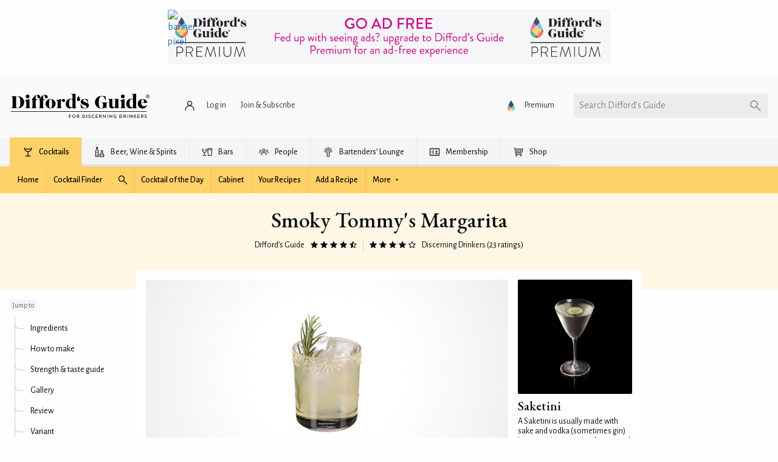

--- FILE ---
content_type: application/javascript; charset=utf-8
request_url: https://fundingchoicesmessages.google.com/f/AGSKWxWpzPLCcRX4cQR_Orh7F3Hr5t9b6MkdOSl6T-TiE6oLkfy_QQaJYJZkBKFo-_yNefMYPIsH9IyqQWU6PsTSHVmtz0XFGN-gxwpgPFtwJj4Y5nYNtpdnkQPfjObzfOO8_pnZH2ULXhS3S2Z80lvSdYjh5EJ82eR9w0J5VKGUB-tJDubaW1vdDKYB01TP/_/adv/search./160_600_/leaderad./carsadtaggenerator.js/jquery.adi.
body_size: -1287
content:
window['23a8774c-9881-4587-b9db-a9e20d65a199'] = true;

--- FILE ---
content_type: application/javascript
request_url: https://c.pubguru.net/pg.diffordsguide.js
body_size: 9012
content:
/* pubguru[250716-2e9] prebid[9.4.0] branch[tan] date[27-01-2026 14:05] */
(()=>{if(/bot|googlebot|crawler|spider|robot|crawling|facebookexternalhit|lighthouse/i.test(navigator.userAgent))throw new Error("-- disabling pg script because a bot or crawler was detected");window.adUnits=[{"autoplay": true, "autozone": "anchor-bottom", "bids": [{"bidder": "33across", "params": {"productId": "siab", "siteId": "b9_Im4SCyr74kErkHcnnVW"}, "size": [[728, 90], [320, 100], [320, 50], [300, 50], [300, 100]]}, {"bidder": "amx", "params": {"tagId": "bW9uZXRpemVtb3JlLmNvbQ"}, "size": [[728, 90], [320, 100], [320, 50], [300, 50], [300, 100]]}, {"bidder": "onetag", "params": {"pubId": "5b31c0aa634138c"}, "size": [[728, 90], [320, 100], [320, 50], [300, 50], [300, 100]]}, {"bidder": "brightcom", "params": {"publisherId": "9525"}, "size": [[728, 90], [300, 50], [300, 100], [320, 50], [320, 100]]}, {"bidder": "pixfuture", "params": {"pix_id": "5284"}, "size": [[728, 90], [320, 50], [320, 100], [300, 100], [300, 50]]}, {"bidder": "pubmatic", "params": {"adSlot": "2261271", "publisherId": "158460"}, "size": [[728, 90]]}, {"bidder": "pubmatic", "params": {"adSlot": "2261273", "publisherId": "158460"}, "size": [[320, 50]]}, {"bidder": "pubmatic", "params": {"adSlot": "4258831", "publisherId": "158460"}, "size": [[300, 100]]}, {"bidder": "pubmatic", "params": {"adSlot": "2261274", "publisherId": "158460"}, "size": [[320, 100]]}, {"bidder": "pubmatic", "params": {"adSlot": "2261279", "publisherId": "158460"}, "size": [[300, 50]]}, {"bidder": "richaudience", "params": {"pid": "MP_pG2rsIIut4", "supplyType": "site"}, "size": [[728, 90], [320, 50], [320, 100], [300, 50], [300, 100]]}, {"bidder": "smilewanted", "params": {"zoneId": "monetizemore.com_hb_display_1"}, "size": [[728, 90], [300, 50], [300, 100], [320, 100], [320, 50]]}, {"bidder": "nextMillennium", "params": {"placement_id": "83032"}, "size": [[320, 50], [300, 100], [300, 50], [728, 90], [320, 100]]}, {"bidder": "magnite", "params": {"accountId": "10904", "siteId": "617133", "zoneId": "3996775"}, "size": [[320, 50], [300, 100], [320, 100], [300, 50], [728, 90]]}], "code": "/23325409596/diffordsguide_anchor", "device": "all", "position": "preroll", "sizeMapping": [{"minWidth": 768, "sizes": [[728, 90]]}, {"minWidth": 480, "sizes": [[320, 50], [300, 100], [320, 100], [300, 50]]}, {"sizes": [[320, 50], [300, 50]]}], "sizes": [[320, 50], [300, 100], [320, 100], [300, 50], [728, 90]], "skippable": true, "slot": "diffordsguide_anchor", "type": "display", "viewability": 1}, {"autoplay": true, "autozone": "off", "bids": [{"bidder": "33across", "params": {"productId": "siab", "siteId": "b9_Im4SCyr74kErkHcnnVW"}, "size": [[300, 250], [728, 90], [320, 100], [320, 50], [300, 50], [300, 100]]}, {"bidder": "amx", "params": {"tagId": "bW9uZXRpemVtb3JlLmNvbQ"}, "size": [[300, 250], [728, 90], [320, 100], [320, 50], [300, 50], [300, 100]]}, {"bidder": "onetag", "params": {"pubId": "5b31c0aa634138c"}, "size": [[300, 250], [728, 90], [320, 100], [320, 50], [300, 50], [300, 100]]}, {"bidder": "brightcom", "params": {"publisherId": "9525"}, "size": [[300, 250], [728, 90], [300, 50], [300, 100], [320, 50], [320, 100]]}, {"bidder": "pixfuture", "params": {"pix_id": "5284"}, "size": [[728, 90], [300, 250], [320, 50], [320, 100], [300, 100], [300, 50]]}, {"bidder": "pubmatic", "params": {"adSlot": "2261271", "publisherId": "158460"}, "size": [[728, 90]]}, {"bidder": "pubmatic", "params": {"adSlot": "2261272", "publisherId": "158460"}, "size": [[300, 250]]}, {"bidder": "pubmatic", "params": {"adSlot": "2261273", "publisherId": "158460"}, "size": [[320, 50]]}, {"bidder": "pubmatic", "params": {"adSlot": "2261274", "publisherId": "158460"}, "size": [[320, 100]]}, {"bidder": "pubmatic", "params": {"adSlot": "2261279", "publisherId": "158460"}, "size": [[300, 50]]}, {"bidder": "pubmatic", "params": {"adSlot": "4258831", "publisherId": "158460"}, "size": [[300, 100]]}, {"bidder": "richaudience", "params": {"pid": "MP_pG2rsIIut4", "supplyType": "site"}, "size": [[728, 90], [300, 250], [300, 100], [300, 50], [320, 100], [320, 50]]}, {"bidder": "smilewanted", "params": {"zoneId": "monetizemore.com_hb_display_1"}, "size": [[728, 90], [300, 250], [300, 100], [300, 50], [320, 100], [320, 50]]}, {"bidder": "nextMillennium", "params": {"placement_id": "83033"}, "size": [[970, 90], [728, 90], [300, 100], [320, 50], [320, 100], [300, 50]]}, {"bidder": "magnite", "params": {"accountId": "10904", "siteId": "617133", "zoneId": "3996775"}, "size": [[970, 90], [728, 90], [300, 100], [320, 50], [320, 100], [300, 50]]}], "code": "/23325409596/diffordsguide_header_banner", "device": "all", "position": "preroll", "sizeMapping": [{"minWidth": 1024, "sizes": [[728, 90], [970, 90]]}, {"minWidth": 768, "sizes": [[728, 90], [300, 100]]}, {"minWidth": 480, "sizes": [[728, 90], [300, 100], [320, 50], [300, 50]]}, {"sizes": [[320, 50], [300, 50], [320, 100], [300, 100]]}], "sizes": [[970, 90], [728, 90], [300, 100], [320, 50], [320, 100], [300, 50]], "skippable": true, "slot": "diffordsguide_header_banner", "type": "display", "viewability": 1}, {"autoplay": true, "autozone": "off", "bids": [{"bidder": "33across", "params": {"productId": "siab", "siteId": "b9_Im4SCyr74kErkHcnnVW"}, "size": [[300, 250], [728, 90], [320, 100], [320, 50], [300, 50], [300, 100]]}, {"bidder": "amx", "params": {"tagId": "bW9uZXRpemVtb3JlLmNvbQ"}, "size": [[300, 250], [728, 90], [320, 100], [320, 50], [300, 50], [300, 100]]}, {"bidder": "onetag", "params": {"pubId": "5b31c0aa634138c"}, "size": [[300, 250], [728, 90], [320, 100], [320, 50], [300, 50], [300, 100]]}, {"bidder": "brightcom", "params": {"publisherId": "9525"}, "size": [[300, 250], [728, 90], [300, 50], [300, 100]]}, {"bidder": "pixfuture", "params": {"pix_id": "5284"}, "size": [[336, 280], [300, 250], [728, 90], [300, 100], [300, 50], [320, 50], [320, 100]]}, {"bidder": "pubmatic", "params": {"adSlot": "2261281", "publisherId": "158460"}, "size": [[336, 280]]}, {"bidder": "pubmatic", "params": {"adSlot": "2261271", "publisherId": "158460"}, "size": [[728, 90]]}, {"bidder": "pubmatic", "params": {"adSlot": "2261272", "publisherId": "158460"}, "size": [[300, 250]]}, {"bidder": "pubmatic", "params": {"adSlot": "2261273", "publisherId": "158460"}, "size": [[320, 50]]}, {"bidder": "pubmatic", "params": {"adSlot": "2261274", "publisherId": "158460"}, "size": [[320, 100]]}, {"bidder": "pubmatic", "params": {"adSlot": "2261279", "publisherId": "158460"}, "size": [[300, 50]]}, {"bidder": "pubmatic", "params": {"adSlot": "4258831", "publisherId": "158460"}, "size": [[300, 100]]}, {"bidder": "richaudience", "params": {"pid": "MP_pG2rsIIut4", "supplyType": "site"}, "size": [[336, 280], [728, 90], [300, 250], [300, 100], [300, 50], [320, 100], [320, 50]]}, {"bidder": "smilewanted", "params": {"zoneId": "monetizemore.com_hb_display_1"}, "size": [[336, 280], [728, 90], [300, 250], [300, 100], [300, 50], [320, 100], [320, 50]]}, {"bidder": "nextMillennium", "params": {"placement_id": "83034"}, "size": [[300, 250], [336, 280], [728, 90], [300, 100], [300, 50], [320, 100], [320, 50]]}, {"bidder": "magnite", "params": {"accountId": "10904", "siteId": "617133", "zoneId": "3996775"}, "size": []}], "code": "/23325409596/diffordsguide_in_content1", "device": "all", "position": "preroll", "sizeMapping": [], "sizes": [[300, 250], [336, 280], [728, 90], [300, 100], [300, 50], [320, 100], [320, 50]], "skippable": true, "slot": "diffordsguide_in_content1", "type": "display", "viewability": 1}, {"autoplay": true, "autozone": "off", "bids": [{"bidder": "33across", "params": {"productId": "siab", "siteId": "b9_Im4SCyr74kErkHcnnVW"}, "size": [[300, 250], [728, 90], [320, 100], [320, 50], [300, 50], [300, 100], [336, 280]]}, {"bidder": "amx", "params": {"tagId": "bW9uZXRpemVtb3JlLmNvbQ"}, "size": [[300, 250], [728, 90], [320, 100], [320, 50], [300, 50], [300, 100], [336, 280]]}, {"bidder": "onetag", "params": {"pubId": "5b31c0aa634138c"}, "size": [[300, 250], [728, 90], [320, 100], [320, 50], [300, 50], [300, 100], [336, 280]]}, {"bidder": "adyoulike", "params": {"placement": "fc2b8699aac2988175cb038060852ffd"}, "size": [[300, 250], [728, 90], [320, 50], [300, 50], [300, 100], [320, 100], [336, 280]]}, {"bidder": "brightcom", "params": {"publisherId": "9525"}, "size": [[300, 250], [728, 90], [300, 50], [300, 100], [320, 50], [320, 100], [336, 280]]}, {"bidder": "pixfuture", "params": {"pix_id": "5284"}, "size": [[728, 90], [336, 280], [300, 250], [300, 100], [300, 50], [320, 50], [320, 100]]}, {"bidder": "pubmatic", "params": {"adSlot": "2261281", "publisherId": "158460"}, "size": [[336, 280]]}, {"bidder": "pubmatic", "params": {"adSlot": "2261271", "publisherId": "158460"}, "size": [[728, 90]]}, {"bidder": "pubmatic", "params": {"adSlot": "2261272", "publisherId": "158460"}, "size": [[300, 250]]}, {"bidder": "pubmatic", "params": {"adSlot": "2261273", "publisherId": "158460"}, "size": [[320, 50]]}, {"bidder": "pubmatic", "params": {"adSlot": "2261274", "publisherId": "158460"}, "size": [[320, 100]]}, {"bidder": "pubmatic", "params": {"adSlot": "2261279", "publisherId": "158460"}, "size": [[300, 50]]}, {"bidder": "pubmatic", "params": {"adSlot": "4258831", "publisherId": "158460"}, "size": [[300, 100]]}, {"bidder": "richaudience", "params": {"pid": "MP_pG2rsIIut4", "supplyType": "site"}, "size": [[336, 280], [728, 90], [300, 250], [300, 100], [300, 50], [320, 50], [320, 100]]}, {"bidder": "smilewanted", "params": {"zoneId": "monetizemore.com_hb_display_1"}, "size": [[336, 280], [728, 90], [300, 250], [300, 50], [300, 100], [320, 50], [320, 100]]}, {"bidder": "nextMillennium", "params": {"placement_id": "83035"}, "size": [[300, 250], [336, 280], [728, 90], [320, 50], [320, 100], [300, 100], [300, 50]]}, {"bidder": "magnite", "params": {"accountId": "10904", "siteId": "617133", "zoneId": "3996775"}, "size": [[300, 250], [336, 280], [728, 90], [320, 50], [300, 100], [300, 50], [320, 100]]}], "code": "/23325409596/diffordsguide_in_content2", "device": "all", "position": "preroll", "sizeMapping": [], "sizes": [[300, 250], [336, 280], [728, 90], [320, 50], [320, 100], [300, 100], [300, 50]], "skippable": true, "slot": "diffordsguide_in_content2", "type": "display", "viewability": 1}, {"autoplay": true, "autozone": "off", "bids": [{"bidder": "adyoulike", "params": {"placement": "fc2b8699aac2988175cb038060852ffd"}, "size": [[300, 250], [728, 90], [300, 50], [300, 100], [320, 50], [320, 100]]}, {"bidder": "amx", "params": {"tagId": "bW9uZXRpemVtb3JlLmNvbQ"}, "size": [[300, 250], [728, 90], [300, 50], [300, 100], [320, 50], [320, 100]]}, {"bidder": "onetag", "params": {"pubId": "5b31c0aa634138c"}, "size": [[300, 250], [728, 90], [300, 50], [300, 100], [320, 50], [320, 100]]}, {"bidder": "33across", "params": {"productId": "siab", "siteId": "b9_Im4SCyr74kErkHcnnVW"}, "size": [[300, 250], [728, 90], [300, 50], [300, 100], [320, 50], [320, 100]]}, {"bidder": "brightcom", "params": {"publisherId": "9525"}, "size": [[300, 250], [728, 90], [300, 50], [300, 100], [320, 50], [320, 100]]}, {"bidder": "pixfuture", "params": {"pix_id": "5284"}, "size": [[728, 90], [336, 280], [300, 250], [300, 100], [300, 50], [320, 100], [320, 50]]}, {"bidder": "pubmatic", "params": {"adSlot": "2261281", "publisherId": "158460"}, "size": [[336, 280]]}, {"bidder": "pubmatic", "params": {"adSlot": "2261271", "publisherId": "158460"}, "size": [[728, 90]]}, {"bidder": "pubmatic", "params": {"adSlot": "2261272", "publisherId": "158460"}, "size": [[300, 250]]}, {"bidder": "pubmatic", "params": {"adSlot": "2261273", "publisherId": "158460"}, "size": [[320, 50]]}, {"bidder": "pubmatic", "params": {"adSlot": "2261274", "publisherId": "158460"}, "size": [[320, 100]]}, {"bidder": "pubmatic", "params": {"adSlot": "2261279", "publisherId": "158460"}, "size": [[300, 50]]}, {"bidder": "pubmatic", "params": {"adSlot": "4258831", "publisherId": "158460"}, "size": [[300, 100]]}, {"bidder": "richaudience", "params": {"pid": "MP_pG2rsIIut4", "supplyType": "site"}, "size": [[336, 280], [728, 90], [300, 250], [320, 50], [320, 100], [300, 50], [300, 100]]}, {"bidder": "smilewanted", "params": {"zoneId": "monetizemore.com_hb_display_1"}, "size": [[336, 280], [728, 90], [300, 250], [300, 100], [300, 50], [320, 100], [320, 50]]}, {"bidder": "nextMillennium", "params": {"placement_id": "83036"}, "size": [[300, 250]]}, {"bidder": "magnite", "params": {"accountId": "10904", "siteId": "617133", "zoneId": "3996775"}, "size": [[300, 250]]}], "code": "/23325409596/diffordsguide_below_content", "device": "all", "position": "preroll", "sizeMapping": [], "sizes": [[300, 250]], "skippable": true, "slot": "diffordsguide_below_content", "type": "display", "viewability": 1}],window.adBidders={"33across": {"geoWhiteList": ["US", "CA"], "refreshAllowed": true, "defaultRevenueShare": 1.0}, "adyoulike": {"geoWhiteList": ["US", "CA", "GB", "FR", "DE"], "symbol": "AY", "refreshAllowed": true, "defaultRevenueShare": 0.0}, "amx": {"refreshAllowed": true, "defaultRevenueShare": 1.0}, "brightcom": {"symbol": "BC", "refreshAllowed": true, "defaultRevenueShare": 0.0}, "nextMillennium": {"refreshAllowed": true, "defaultRevenueShare": 1.0}, "onetag": {"refreshAllowed": true, "defaultRevenueShare": 1.0}, "pixfuture": {"symbol": "PF", "refreshAllowed": true, "defaultRevenueShare": 0.8}, "pubmatic": {"geoBlackList": ["UA", "BY", "RS", "VE", "LB", "BA", "MK", "AL", "IQ", "ZW", "ME", "TM", "PF", "TJ", "LY", "SO", "GP", "AX", "YE", "AD", "CD", "MC", "GA", "RU", "IR"], "symbol": "PB", "refreshAllowed": true, "defaultRevenueShare": 0.8}, "richaudience": {"refreshAllowed": true, "defaultRevenueShare": 1.0}, "smilewanted": {"refreshAllowed": true, "defaultRevenueShare": 1.0}, "magnite": {"refreshAllowed": true, "defaultRevenueShare": 0.825}},window.pgGamNetwork={"hasAdxBanditLineItems": true, "collapseEmptyDivs": true, "analyticsUrl": "https://a3.pubguru.net/", "trackURI": false, "trackUTMs": false, "tc_api_base_interval": 45000, "newAnalyticsUrlPercent": 0, "hasAdsenseBanditLineItems": false, "dfpSingleRequest": false, "dynamicAdxFloor": false, "safeframesDesktopFloor": 0, "fixedTechFee": 0, "refreshMax": 0, "timeout": 2000, "refreshTimeout": 0, "multivariate": 0, "hbDecimals": 2, "toUsdConversionRate": 0.7329500007678297, "displayName": "Odd Firm of Sin Ltd", "networkCode": 23325409596, "currencyCode": "GBP", "domains": [[]], "enableCustomTimeout": false, "imp30": 0, "pv30": 0},window.pgPublisher={"publisher_name": "Odd Firm of Sin Ltd", "is_premium_pub": true, "slack": "diffordsguide_internal", "extended_page_report_date_range": false},window.pgDomain={"name": "diffordsguide.com", "cmp": "gfc", "psp": 0, "s2s": false, "spa": false, "lazy": 1, "quiz": 0, "utms": "utm_term, utm_source, utm_campaign, utm_content, utm_medium", "coppa": false, "rebid": "disabled", "tcv3t": 0.4, "anchor": true, "autoAd": 0, "chaser": 1, "m2Logo": false, "sticky": false, "adLabel": "ADVERTISEMENT", "adopsAi": false, "timeout": 2000, "pidShift": false, "rewarded": false, "trackURI": false, "vignette": "adx", "lazyDepth": 0.75, "offerwall": 0, "outstream": 0, "superview": false, "unblockia": false, "adsenseBid": 0.01, "onboarding": true, "onpageAttr": false, "onpageLazy": false, "refreshMax": 0, "unitCenter": false, "unitMargin": "0", "utmPercent": 0.001, "anchorDelay": 0, "driftingTop": 0, "floorMethod": "uprkvp", "floorSource": "dynamic-encode", "ghostBidMin": 0, "identityHub": true, "isHbEnabled": true, "isTcOnlyPub": false, "onpagePgtag": true, "publisherCC": "CA", "rebidRounds": 2, "refreshType": "smart", "analyticsUrl": "https://a3.pubguru.net/", "anchorDevice": "both", "blockthrough": false, "chaserMobile": 0, "dataTransfer": false, "driftingType": "disabled", "ghostBidMult": 1, "googleAnchor": false, "rebidPercent": 0, "refreshHbAds": false, "stickyHeight": "0px", "tcParameters": "{}", "aiNoChildUnit": true, "allowCrawlers": false, "anchorPercent": 1, "hosted_adstxt": false, "interscroller": 0, "optimizeSizes": true, "pgCaptchaLang": "EN", "privacyPolicy": "https://www.diffordsguide.com/g/1097/diffords-guide/privacy-policy", "rebidUnitType": "child", "refreshDemand": "default", "tcApiInterval": 45000, "unitMinHeight": false, "adsenseAutoAds": false, "anchorPosition": "bottom", "driftingHeight": 1.75, "m2LogoPosition": "left", "outstreamDepth": 0.0417, "rebidThreshold": 0.3, "refreshTimeout": 0, "stagingPercent": 0.1, "unitAutoMargin": true, "adLabelPosition": "bottom", "appFeatureFlag1": 0, "autoAdOnDesktop": false, "floorMapDynamic": {"targets": {"desktop": {"AT": {"a": {"*": {"*": {"arms": ["0.12", "0.14", "0.16"], "b": "a", "d": 34}}}}, "AU": {"a": {"*": {"*": {"arms": ["0.10", "0.12", "0.14"], "b": "e", "d": 34}}}}, "BE": {"a": {"*": {"*": {"arms": ["0.20", "0.22", "0.25"], "b": "a", "d": 34}}}}, "BR": {"a": {"*": {"*": {"arms": ["0.00", "0.02", "0.04"], "b": "d", "d": 34}}}}, "CA": {"e": {"*": {"*": {"arms": ["0.00", "0.02", "0.04"], "b": "a", "d": 34}}}, "a": {"*": {"*": {"arms": ["0.06", "0.08", "0.10"], "b": "d", "d": 34}}}}, "CH": {"a": {"*": {"*": {"arms": ["0.18", "0.20", "0.22"], "b": "d", "d": 34}}}}, "CL": {"a": {"*": {"*": {"arms": ["0.00", "0.02", "0.04"], "b": "b", "d": 34}}}, "f": {"*": {"*": {"arms": ["0.00", "0.02", "0.04"], "b": "d", "d": 34}}}}, "CN": {"a": {"*": {"*": {"arms": ["0.00", "0.02", "0.04"], "b": "b", "d": 34}}}}, "CZ": {"a": {"*": {"*": {"arms": ["0.14", "0.16", "0.18"], "b": "b", "d": 34}}}}, "DE": {"a": {"*": {"*": {"arms": ["0.00", "0.02", "0.04"], "b": "b", "d": 34}}}}, "DK": {"a": {"*": {"*": {"arms": ["0.16", "0.18", "0.20"], "b": "c", "d": 34}}}, "f": {"*": {"*": {"arms": ["0.00", "0.02", "0.04"], "b": "b", "d": 34}}}}, "EC": {"a": {"*": {"*": {"arms": ["0.00", "0.02", "0.04"], "b": "b", "d": 34}}}}, "EE": {"e": {"*": {"*": {"arms": ["0.00", "0.02", "0.04"], "b": "d", "d": 34}}}}, "ES": {"a": {"*": {"*": {"arms": ["0.10", "0.12", "0.14"], "b": "c", "d": 34}}}}, "FI": {"a": {"*": {"*": {"arms": ["0.14", "0.16", "0.18"], "b": "d", "d": 34}}}}, "FR": {"a": {"*": {"*": {"arms": ["0.04", "0.06", "0.08"], "b": "e", "d": 34}}}}, "GB": {"e": {"*": {"*": {"arms": ["0.16", "0.18", "0.20"], "b": "a", "d": 34}}}, "a": {"*": {"*": {"arms": ["0.85", "0.95", "1.05"], "b": "e", "d": 34}}}}, "GR": {"e": {"*": {"*": {"arms": ["0.00", "0.02", "0.04"], "b": "e", "d": 34}}}}, "HK": {"a": {"*": {"*": {"arms": ["0.00", "0.02", "0.04"], "b": "b", "d": 34}}}}, "HU": {"a": {"*": {"*": {"arms": ["0.12", "0.14", "0.16"], "b": "a", "d": 34}}}}, "IE": {"a": {"*": {"*": {"arms": ["0.00", "0.02", "0.04"], "b": "c", "d": 34}}}}, "IT": {"a": {"*": {"*": {"arms": ["0.12", "0.14", "0.16"], "b": "e", "d": 34}}}}, "KR": {"a": {"*": {"*": {"arms": ["0.10", "0.12", "0.14"], "b": "d", "d": 34}}}}, "MX": {"a": {"*": {"*": {"arms": ["0.00", "0.02", "0.04"], "b": "a", "d": 34}}}}, "MY": {"a": {"*": {"*": {"arms": ["0.00", "0.02", "0.04"], "b": "c", "d": 34}}}}, "NL": {"a": {"*": {"*": {"arms": ["0.04", "0.06", "0.08"], "b": "c", "d": 34}}}}, "NO": {"a": {"*": {"*": {"arms": ["0.16", "0.18", "0.20"], "b": "c", "d": 34}}}}, "NZ": {"a": {"*": {"*": {"arms": ["0.14", "0.16", "0.18"], "b": "b", "d": 34}}}}, "PL": {"a": {"*": {"*": {"arms": ["0.14", "0.16", "0.18"], "b": "a", "d": 34}}}}, "PT": {"a": {"*": {"*": {"arms": ["0.12", "0.14", "0.16"], "b": "e", "d": 34}}}}, "SE": {"a": {"*": {"*": {"arms": ["0.06", "0.08", "0.10"], "b": "b", "d": 34}}}}, "SG": {"a": {"*": {"*": {"arms": ["0.02", "0.04", "0.06"], "b": "d", "d": 34}}}}, "TH": {"a": {"*": {"*": {"arms": ["0.10", "0.12", "0.14"], "b": "d", "d": 34}}}}, "TR": {"a": {"*": {"*": {"arms": ["0.10", "0.12", "0.14"], "b": "d", "d": 34}}}}, "TW": {"a": {"*": {"*": {"arms": ["0.10", "0.12", "0.14"], "b": "c", "d": 34}}}}, "UA": {"a": {"*": {"*": {"arms": ["0.04", "0.06", "0.08"], "b": "b", "d": 34}}}}, "US": {"a": {"*": {"*": {"arms": ["0.70", "0.80", "0.90"], "b": "b", "d": 34}}}, "f": {"*": {"*": {"arms": ["0.00", "0.02", "0.04"], "b": "e", "d": 34}}}}}, "mobile": {"AE": {"e": {"*": {"*": {"arms": ["0.00", "0.02", "0.04"], "b": "a", "d": 34}}}, "a": {"*": {"*": {"arms": ["0.18", "0.20", "0.22"], "b": "e", "d": 34}}}}, "AT": {"e": {"*": {"*": {"arms": ["0.00", "0.02", "0.04"], "b": "b", "d": 34}}}, "a": {"*": {"*": {"arms": ["0.00", "0.02", "0.04"], "b": "e", "d": 34}}}}, "AU": {"e": {"*": {"*": {"arms": ["0.00", "0.02", "0.04"], "b": "b", "d": 34}}}, "a": {"*": {"*": {"arms": ["0.00", "0.02", "0.04"], "b": "b", "d": 34}}}}, "BE": {"e": {"*": {"*": {"arms": ["0.00", "0.02", "0.04"], "b": "d", "d": 34}}}, "a": {"*": {"*": {"arms": ["0.08", "0.10", "0.12"], "b": "a", "d": 34}}}}, "BG": {"a": {"*": {"*": {"arms": ["0.00", "0.02", "0.04"], "b": "c", "d": 34}}}}, "BR": {"a": {"*": {"*": {"arms": ["0.00", "0.02", "0.04"], "b": "d", "d": 34}}}}, "CA": {"e": {"*": {"*": {"arms": ["0.00", "0.02", "0.04"], "b": "d", "d": 34}}}, "a": {"*": {"*": {"arms": ["0.00", "0.02", "0.04"], "b": "c", "d": 34}}}}, "CH": {"e": {"*": {"*": {"arms": ["0.00", "0.02", "0.04"], "b": "b", "d": 34}}}, "a": {"*": {"*": {"arms": ["0.00", "0.02", "0.04"], "b": "d", "d": 34}}}}, "CL": {"a": {"*": {"*": {"arms": ["0.10", "0.12", "0.14"], "b": "c", "d": 34}}}}, "CN": {"a": {"*": {"*": {"arms": ["0.00", "0.02", "0.04"], "b": "e", "d": 34}}}}, "CO": {"a": {"*": {"*": {"arms": ["0.00", "0.02", "0.04"], "b": "d", "d": 34}}}}, "CR": {"a": {"*": {"*": {"arms": ["0.10", "0.12", "0.14"], "b": "a", "d": 34}}}}, "CY": {"a": {"*": {"*": {"arms": ["0.12", "0.14", "0.16"], "b": "b", "d": 34}}}}, "CZ": {"a": {"*": {"*": {"arms": ["0.12", "0.14", "0.16"], "b": "d", "d": 34}}}}, "DE": {"e": {"*": {"*": {"arms": ["0.00", "0.02", "0.04"], "b": "c", "d": 34}}}, "a": {"*": {"*": {"arms": ["0.00", "0.02", "0.04"], "b": "d", "d": 34}}}}, "DK": {"e": {"*": {"*": {"arms": ["0.00", "0.02", "0.04"], "b": "b", "d": 34}}}, "a": {"*": {"*": {"arms": ["0.00", "0.02", "0.04"], "b": "d", "d": 34}}}}, "EC": {"a": {"*": {"*": {"arms": ["0.00", "0.02", "0.04"], "b": "a", "d": 34}}}}, "EE": {"a": {"*": {"*": {"arms": ["0.16", "0.18", "0.20"], "b": "a", "d": 34}}}}, "ES": {"a": {"*": {"*": {"arms": ["0.00", "0.02", "0.04"], "b": "e", "d": 34}}}}, "FI": {"e": {"*": {"*": {"arms": ["0.00", "0.02", "0.04"], "b": "a", "d": 34}}}, "a": {"*": {"*": {"arms": ["0.04", "0.06", "0.08"], "b": "a", "d": 34}}}}, "FR": {"a": {"*": {"*": {"arms": ["0.00", "0.02", "0.04"], "b": "c", "d": 34}}}}, "GB": {"e": {"*": {"*": {"arms": ["0.08", "0.10", "0.12"], "b": "d", "d": 34}}}, "a": {"*": {"*": {"arms": ["0.85", "0.95", "1.05"], "b": "b", "d": 34}}}}, "GE": {"a": {"*": {"*": {"arms": ["0.10", "0.12", "0.14"], "b": "c", "d": 34}}}}, "GG": {"e": {"*": {"*": {"arms": ["0.00", "0.02", "0.04"], "b": "a", "d": 34}}}}, "GR": {"a": {"*": {"*": {"arms": ["0.00", "0.02", "0.04"], "b": "e", "d": 34}}}}, "HK": {"e": {"*": {"*": {"arms": ["0.00", "0.02", "0.04"], "b": "b", "d": 34}}}, "a": {"*": {"*": {"arms": ["0.00", "0.02", "0.04"], "b": "a", "d": 34}}}}, "HR": {"a": {"*": {"*": {"arms": ["0.10", "0.12", "0.14"], "b": "c", "d": 34}}}}, "HU": {"a": {"*": {"*": {"arms": ["0.12", "0.14", "0.16"], "b": "a", "d": 34}}}}, "ID": {"a": {"*": {"*": {"arms": ["0.10", "0.12", "0.14"], "b": "e", "d": 34}}}}, "IE": {"e": {"*": {"*": {"arms": ["0.00", "0.02", "0.04"], "b": "a", "d": 34}}}, "a": {"*": {"*": {"arms": ["0.00", "0.02", "0.04"], "b": "c", "d": 34}}}}, "IL": {"a": {"*": {"*": {"arms": ["0.00", "0.02", "0.04"], "b": "e", "d": 34}}}}, "IM": {"e": {"*": {"*": {"arms": ["0.00", "0.02", "0.04"], "b": "d", "d": 34}}}}, "IS": {"a": {"*": {"*": {"arms": ["0.20", "0.22", "0.25"], "b": "d", "d": 34}}}}, "IT": {"a": {"*": {"*": {"arms": ["0.00", "0.02", "0.04"], "b": "b", "d": 34}}}}, "JE": {"e": {"*": {"*": {"arms": ["0.00", "0.02", "0.04"], "b": "d", "d": 34}}}}, "JP": {"a": {"*": {"*": {"arms": ["0.00", "0.02", "0.04"], "b": "a", "d": 34}}}}, "KR": {"a": {"*": {"*": {"arms": ["0.00", "0.02", "0.04"], "b": "d", "d": 34}}}}, "LT": {"a": {"*": {"*": {"arms": ["0.12", "0.14", "0.16"], "b": "e", "d": 34}}}}, "LU": {"e": {"*": {"*": {"arms": ["0.00", "0.02", "0.04"], "b": "e", "d": 34}}}}, "LV": {"a": {"*": {"*": {"arms": ["0.02", "0.04", "0.06"], "b": "d", "d": 34}}}}, "MX": {"a": {"*": {"*": {"arms": ["0.00", "0.02", "0.04"], "b": "a", "d": 34}}}}, "MY": {"a": {"*": {"*": {"arms": ["0.10", "0.12", "0.14"], "b": "b", "d": 34}}}}, "NL": {"e": {"*": {"*": {"arms": ["0.00", "0.02", "0.04"], "b": "e", "d": 34}}}, "a": {"*": {"*": {"arms": ["0.08", "0.10", "0.12"], "b": "e", "d": 34}}}}, "NO": {"diffordsguide_below_content": {"*": {"*": {"arms": ["0.00", "0.02", "0.04"], "b": "b", "d": 34}}}, "e": {"*": {"*": {"arms": ["0.00", "0.02", "0.04"], "b": "e", "d": 34}}}, "a": {"*": {"*": {"arms": ["0.06", "0.08", "0.10"], "b": "c", "d": 34}}}}, "NZ": {"e": {"*": {"*": {"arms": ["0.00", "0.02", "0.04"], "b": "d", "d": 34}}}, "a": {"*": {"*": {"arms": ["0.00", "0.02", "0.04"], "b": "a", "d": 34}}}}, "PE": {"a": {"*": {"*": {"arms": ["0.10", "0.12", "0.14"], "b": "a", "d": 34}}}}, "PH": {"a": {"*": {"*": {"arms": ["0.10", "0.12", "0.14"], "b": "a", "d": 34}}}}, "PL": {"a": {"*": {"*": {"arms": ["0.00", "0.02", "0.04"], "b": "b", "d": 34}}}}, "PR": {"a": {"*": {"*": {"arms": ["0.16", "0.18", "0.20"], "b": "c", "d": 34}}}}, "PT": {"a": {"*": {"*": {"arms": ["0.06", "0.08", "0.10"], "b": "b", "d": 34}}}}, "RO": {"a": {"*": {"*": {"arms": ["0.12", "0.14", "0.16"], "b": "d", "d": 34}}}}, "RS": {"a": {"*": {"*": {"arms": ["0.10", "0.12", "0.14"], "b": "c", "d": 34}}}}, "SE": {"e": {"*": {"*": {"arms": ["0.00", "0.02", "0.04"], "b": "d", "d": 34}}}, "a": {"*": {"*": {"arms": ["0.00", "0.02", "0.04"], "b": "c", "d": 34}}}}, "SG": {"e": {"*": {"*": {"arms": ["0.00", "0.02", "0.04"], "b": "b", "d": 34}}}, "a": {"*": {"*": {"arms": ["0.16", "0.18", "0.20"], "b": "e", "d": 34}}}}, "SI": {"a": {"*": {"*": {"arms": ["0.12", "0.14", "0.16"], "b": "e", "d": 34}}}}, "SK": {"a": {"*": {"*": {"arms": ["0.14", "0.16", "0.18"], "b": "d", "d": 34}}}}, "TH": {"a": {"*": {"*": {"arms": ["0.00", "0.02", "0.04"], "b": "e", "d": 34}}}}, "TR": {"a": {"*": {"*": {"arms": ["0.00", "0.02", "0.04"], "b": "d", "d": 34}}}}, "TW": {"a": {"*": {"*": {"arms": ["0.00", "0.02", "0.04"], "b": "b", "d": 34}}}}, "UA": {"a": {"*": {"*": {"arms": ["0.00", "0.02", "0.04"], "b": "e", "d": 34}}}}, "US": {"e": {"*": {"*": {"arms": ["0.20", "0.22", "0.25"], "b": "d", "d": 34}}}, "a": {"*": {"*": {"arms": ["1.15", "1.30", "1.45"], "b": "d", "d": 34}}}}, "VN": {"a": {"*": {"*": {"arms": ["0.00", "0.02", "0.04"], "b": "a", "d": 34}}}}, "ZA": {"a": {"*": {"*": {"arms": ["0.14", "0.16", "0.18"], "b": "b", "d": 34}}}}}, "tablet": {"AU": {"a": {"*": {"*": {"arms": ["0.06", "0.08", "0.10"], "b": "d", "d": 34}}}}, "CA": {"a": {"*": {"*": {"arms": ["0.16", "0.18", "0.20"], "b": "d", "d": 34}}}}, "GB": {"e": {"*": {"*": {"arms": ["0.18", "0.20", "0.22"], "b": "c", "d": 34}}}, "a": {"*": {"*": {"arms": ["0.85", "0.95", "1.05"], "b": "e", "d": 34}}}}, "IT": {"a": {"*": {"*": {"arms": ["0.12", "0.14", "0.16"], "b": "b", "d": 34}}}}, "NZ": {"e": {"*": {"*": {"arms": ["0.00", "0.02", "0.04"], "b": "d", "d": 34}}}}, "US": {"e": {"*": {"*": {"arms": ["0.35", "0.40", "0.45"], "b": "e", "d": 34}}}, "a": {"*": {"*": {"arms": ["1.15", "1.30", "1.45"], "b": "d", "d": 34}}}}}}, "expiry": 1779856351, "version": "new-3-arm-v1", "bucket": ["0.00", "0.02", "0.04", "0.06", "0.08", "0.10", "0.12", "0.14", "0.16", "0.18", "0.20", "0.22", "0.25", "0.30", "0.35", "0.40", "0.45", "0.50", "0.55", "0.60", "0.65", "0.70", "0.75", "0.80", "0.85", "0.90", "0.95", "1.00", "1.05", "1.10", "1.15", "1.20", "1.25", "1.30", "1.35", "1.40", "1.45", "1.50", "1.55", "1.60", "1.65", "1.70", "1.75", "1.80", "1.85", "1.90", "1.95", "2.00", "2.05", "2.10", "2.15", "2.20", "2.25", "2.30", "2.35", "2.40", "2.45", "2.50", "2.60", "2.70", "2.80", "2.90", "3.00", "3.10", "3.20", "3.30", "3.40", "3.50", "3.60", "3.70", "3.80", "3.90", "4.00", "4.10", "4.20", "4.30", "4.40", "4.50", "4.60", "4.70", "4.80", "4.90", "5.00", "5.20", "5.40", "5.60", "5.80", "6.00", "6.20", "6.40", "6.60", "6.80", "7.00", "7.20", "7.40", "7.60", "7.80", "8.00", "8.20", "8.40", "8.60", "8.80", "9.00", "9.20", "9.40", "9.60", "9.80", "10.00", "11.00", "12.00", "13.00", "14.00", "15.00", "16.00", "17.00", "18.00", "19.00", "20.00", "22.00", "24.00", "26.00", "28.00", "30.00", "32.00", "34.00", "36.00", "38.00", "40.00", "42.00", "44.00", "46.00", "48.00", "50.00", "55.00", "60.00", "65.00", "70.00", "75.00", "80.00", "85.00", "90.00", "95.00", "100.00", "110.00", "120.00", "130.00", "140.00", "150.00", "160.00", "170.00", "180.00", "190.00", "200.00", "210.00", "220.00", "230.00", "240.00", "250.00", "275.00", "300.00", "325.00", "350.00", "375.00", "400.00", "425.00", "450.00", "475.00", "500.00"], "arm_kvp_type": "arm_index", "timezone_offsets": {"-600": ["US"], "-540": ["US"], "-480": ["US", "CA"], "-420": ["US", "CA"], "-360": ["US", "CA"], "-300": ["US", "CA"], "0": ["GB"], "-240": ["CA"], "-210": ["CA"], "480": ["AU"], "525": ["AU"], "570": ["AU"], "600": ["AU"], "630": ["AU"], "660": ["AU"], "780": ["NZ"], "825": ["NZ"]}, "t_level_rebid": false, "t_rebid_pct": 0.7, "t_rebid_type": "parent", "reverseDictionary": {"c": "custom", "a": "pg_interstitial_diffordsguide.com", "b": "alpha", "d": "exploit", "e": "pg_anchor_diffordsguide.com", "f": "pg_siderail_diffordsguide.com"}}, "hbFloorStrategy": "default", "lazyFetchMargin": 100, "rebidMultiplier": 0.7, "sessionDuration": 0, "sideRailPercent": 1, "vignetteDesktop": true, "vignettePercent": 1, "analyticsPercent": 0.05, "appOpenAdPercent": 0, "autoAdOnHomepage": false, "dfpSingleRequest": false, "injectionDensity": 0.8, "lazyRenderMargin": 75, "refreshViewports": 0.6, "sideRailPosition": "right", "trafficCopPgLogo": false, "uprPublisherSide": false, "autozoneSubdomain": false, "collapseEmptyDivs": true, "lazyMobileScaling": 2, "outstreamPosition": "right", "scrollViewability": false, "supplyChainDomain": "monetizemore.com", "adClickIdAnalytics": false, "anchorCloseTimeout": "1/24", "gamUnfilledDisable": 0, "showAnchorCloseBtn": true, "subDomainReporting": false, "unfilledRefreshMax": 1, "driftingTypePercent": 0, "financeRpmBenchmark": 0, "tcApiMaxRepetitions": 10, "trafficCopIvtAction": "measure", "trafficCopOverClock": false, "anchorUnitFromConfig": 0, "disableHBOnFirstPage": false, "googleAnchorPosition": "bottom", "offerwallTriggerType": "immediate", "floaterBottomPosition": "125px", "interscrollerDistance": 2, "outstreamCloseTimeout": "1", "outstreamMarginBottom": 12, "trafficCopTestPercent": 1, "appOpenTimeoutDuration": 3600000, "newAnalyticsUrlPercent": 0, "requireDomainWhitelist": false, "trafficCopBotThreshold": 75, "trafficCopCaptchaClose": false, "trafficCopClickBlocker": true, "trafficCopTimeoutAction": "measure", "AdOverlappingAspvPercent": 0.1, "scrollViewabilityTimeout": 2000, "trafficCopCaptchaService": "reCaptcha", "hasAdsenseBanditLineItems": false, "trafficCopParamAutomation": true, "trafficCopTimeoutDuration": 1000, "offerwallDurationThreshold": 30, "offerwallPageviewThreshold": 3, "interstitialTimeoutDuration": 3600000, "trafficCopAllowFirstImpression": false, "trafficCopClickBlockerThreshold": 3, "trafficCopClickBlockerInterstitialThreshold": 30, "dfpNetworkCode": "23325409596"},window.pgManagedScripts=[],window.pgDomain.configId=window.pgDomain.configId||19506,window.pgDomain.bundleHash=window.pgDomain.bundleHash||"565159ef356e7729012de5c954830737",window.pgDomain.adapterHash=window.pgDomain.bundleHash,window.pg=window.pg||{};var e=window.pg;if(e.timestamps&&e.timestamps.started||e.scriptLoaded){if(!e.publisher||!e.publisher.spa)throw e._logEvent=e._logEvent||e.logEvent,Math.random()<.05&&e._logEvent({code:"multiple-scripts",environment:{type:"cohort"}}),new Error("Multiple cohort loader found");e.publisher.configId=window.pgDomain.configId,e.publisher.configVersion=null;try{let t=!1;for(const o of window.adUnits)if(!e.getUnit(o.code)){const n=new e.constructors.unit(o);for(let t=n.bids.length-1;t>=0;t--)console.log("biddertest",t,n.bids[t],n.bids),n.bids[t].bidder in e.bidders||n.bids.splice(t,1);e.units.push(n),t=!0}t&&e.google.filterUnits()}catch(t){t.code="spa-config-loading",t.type="catch",e._logEvent=e._logEvent||e.logEvent,e._logEvent(t)}}function t(t){return("pg"+(t?"."+t:"")+"@"+(e.timestamps.now()-e.timestamps.started)+"ms:").replace(/%/g,"%%")}function o(){for(var e=arguments.length,t=new Array(e),o=0;o<e;o++)t[o]=arguments[o];return t.map((e=>{if("object"==typeof e)try{return JSON.parse(JSON.stringify(e))}catch(e){}return e}))}e.timestamps=e.timestamps||{},e.timestamps.started=(new Date).getTime(),e.loaderStart=Math.round(performance.now()),e.timestamps.now=function(){return(new Date).getTime()},e.commit="2e97e0104d9acd7a306774eb2bfc94c8745074ee",e.splits={"260107-ecd-nc-6f14dbb2e35a064914347e88fc1244d5": 0.05, "251217-ec6-nc-445fc8e46c74e988bf56d6618f2186ff": 0.95},e.fallbackBranch="250702-adf-nc-565159ef356e7729012de5c954830737",e.cohort=e.cohort||{},e.cohort.build="250716-2e9",e.cohort.branch="tan",e.cohort.version="lightning-prebid-100",e.cohort.id="4459",e.cohort.updatedAt="2601231306",e.pgBaseUrl="//c.pubguru.net",e.logLoadJsErrorReason=function(t){let o=arguments.length>1&&void 0!==arguments[1]?arguments[1]:{};o.src=t.target.src;var n=new XMLHttpRequest;n.open("GET",t.target.src,!0),n.onreadystatechange=function(){if(4===n.readyState){e.log("src["+t.target.src+"] responseStatusCode["+n.status+"] responseStatusText["+n.statusText+"]","cohort"),o.resStatusCode=n.status,o.resStatusText=n.statusText;const i={code:"load_script_fail",type:"catch",environment:o};e._logEvent(i)}},n.send()},e.loadJs=function(t,o,n,i,r){let a=arguments.length>5&&void 0!==arguments[5]?arguments[5]:0;if(e.loadedJs=e.loadedJs||[],t=(t=(t=t.replace(/^(https)/,"")).replace(/^(http)/,"")).replace(/^(:)/,""),!r){if(e.loadedJs.indexOf(t)>=0)return e.log("already loaded src["+t+"], skipping load","cohort"),!1;for(var s=document.getElementsByTagName("script"),c=0;c<s.length;c++)if(s[c].src===t||s[c].src==="http:"+t||s[c].src==="https:"+t)return e.log("found src["+t+"] on page, skipping load","cohort"),e.loadedJs.push(t),!1}e.loadedJs.push(t),e.log("loading js["+t+"] queued","cohort");let l=a-1;return function(){var r=document.createElement("script");r.async=!0,void 0!==o&&(r.async=o);let a=0;const s=function(){const t=performance.getEntriesByType("resource").filter((t=>t.name.includes(e.buildFile)));if(0===t.length){if(100===a)return;return a+=1,void setTimeout(s,100)}e.cohort.scriptEncodedSize=t[0].encodedBodySize,e.cohort.scriptDecodedSize=t[0].decodedBodySize};if(r.type="text/javascript",(t.indexOf("pubguru.net")>-1||t.indexOf("m2hb.s3")>-1)&&(r.crossOrigin="anonymous"),r.src=document.location.protocol+t,r["data-pg-loaded"]=e.timestamps.now(),n&&r.addEventListener("load",n),l>0){const a=function(){e.loadJs(t,o,n,i,!0,l)};r.addEventListener("error",a)}i&&l<=0&&r.addEventListener("error",i),s();var c=document.getElementsByTagName("head")[0];c.insertBefore(r,c.firstChild),e.log("loading js["+t+"]","cohort")}(),!0},e.loadJS=e.loadJs,e.uuid4=function(){return"xxxxxxxx-xxxx-4xxx-yxxx-xxxxxxxxxxxx".replace(/[xy]/g,(function(e){var t=16*Math.random()|0;return("x"==e?t:3&t|8).toString(16)}))},e.get=function(t){return void 0===e.getVariables&&(e.getVariables={},document.location.search.replace(/\??(?:([^=]+)=([^&]*)&?)/g,(function(){function t(e){return decodeURIComponent(e.split("+").join(" "))}var o=t(arguments[1]),n=t(arguments[2]);isNaN(parseFloat(n))||!isFinite(n)||o.startsWith("utm_")||(n=parseFloat(n)),e.getVariables[o]=n}))),void 0!==e.getVariables[t]&&e.getVariables[t]},e.log=function(n,i){if(e.debugging()){for(var r=arguments.length,a=new Array(r>2?r-2:0),s=2;s<r;s++)a[s-2]=arguments[s];console.log(t(i),...o(n,...a))}},e.warn=function(n,i){if(e.debugging()){for(var r=arguments.length,a=new Array(r>2?r-2:0),s=2;s<r;s++)a[s-2]=arguments[s];console.warn(t(i),...o(n,...a))}},e.appendBaseAnalytics=function(t){return t.url=window.location.href.substr(0,2048),t.domain=window.location.hostname,"www."==t.domain.substr(0,4)&&(t.domain=t.domain.substr(4)),t.build=e.cohort.build,t.cohort=e.cohort,t.file=e.getScriptName(),t.timestamp=(new Date).getTime(),t.id=e.uuid4(),t.commit=e.commit.substr(0,3),t},e.snakeCase=function(t){return e.slugify(t).replace(/-/g,"_")},e.slugify=function(e){return e.toString().toLowerCase().replace(/\s+/g,"-").replace(/\_+/g,"-").replace(/[^\w\-]+/g,"").replace(/\-\-+/g,"-").replace(/^-+/,"").replace(/-+$/,"")},e.containsStack=function(e){return e&&e.stack&&"string"==typeof e.stack},e.generateError=function(){var t=new Error(arguments.length>0&&void 0!==arguments[0]?arguments[0]:"");if(!e.containsStack(t)&&(console.warn("crit fired, stack not found, trying to dynamically grab stack"),void 0===t.stack))try{document.getElementById("1tbusa7efdajlkfdsadu-this-does-not-exists").innerHTML="abc"}catch(e){t=e}return e.containsStack(t)&&e.debugging()&&console.warn("generated stack",t.stack),t},e._logEvent=function(t){var o=!1;if("string"==typeof(t=t||{})||e.containsStack(t)||"catch"==t.type){if(o=!0,e.critCount=e.critCount||0,++e.critCount>10)return void e.warn("excessive crit loop found, suppressing crits for this pageview","events.error",t);var n;if("string"==typeof t||!e.containsStack(t))if(n=e.generateError(),"string"==typeof t){var i=t;(t=e.containsStack(n)?n:{}).code=i}else!e.containsStack(t)&&e.containsStack(n)&&(t=Object.assign(n,t));if(t.code=t.code||"unhandled-crit-exception",e.critCodeCount=e.critCodeCount||{},e.critCodeCount[t.code]=e.critCodeCount[t.code]||0,++e.critCodeCount[t.code]>5)return void e.warn("excessive crit code["+t.code+"] found, supressing codes for this pageview","events.error",t);t=Object.assign({stack:t.stack||"nostack",message:t.message||"",name:t.name||e.snakeCase(t.code)},t)}t.code&&(t.code=e.snakeCase(t.code)),t.source="pghb",t.stream=t.stream||"events","test"==t.stream&&(t.stream="events"),e.debugging()&&o?console.warn("suppressing exception["+t.code+"] from being logged, debugging enabled\n"+t.stack,"events.crit",Object.assign({message:t.message||"",stack:t.stack||"nostack"},t)):(e.appendBaseAnalytics(t),e.postObject(e.getAnalyticsUrl("/stream"),t))},e.debugging=function(){if(e._debug||e.get("pg_debug")||e.get("pgdebug")||e.get("m2debug")||e.get("m2_debug")||e.get("m2hb")||e.get("pghb")||"f.monetizemore.com"==window.location.hostname)return e._debug=!0,!0;try{if(window.localStorage.getItem("pg_debug")||window.localStorage.getItem("pg_chainload"))return e._debug=!0,!0}catch(e){console.warn("no localstorage support")}return!1},e.getScriptName=function(){if(void 0===e._scriptName){e._scriptName="unnamed";var t,o=new Error,n=new RegExp(/.+\/(.*?):\d+(:\d+)*$/),i=new RegExp(/getScriptName \(.+\/(.*):\d+:\d+\)/);if(void 0===o.stack)try{document.getElementById("1tbusa7edu-this-does-not-exists").innerHTML="abc"}catch(e){o=e}o.stack&&(t=n.exec((o.stack||"").trim()))&&""!=t[1]||o.stack&&(t=i.exec((o.stack||"").trim()))?e._scriptName=t[1]:null!=o.fileName&&(e._scriptName=o.fileName)}return e._scriptName},e.cookie=function(e,t,o){if(t||""==t){var n;if(o){var i=new Date;i.setTime(i.getTime()+24*o*60*60*1e3),n="; expires="+i.toGMTString()}else n="";return document.cookie=e+"="+t+n+"; path=/",t}for(var r=e+"=",a=document.cookie.split(";"),s=0;s<a.length;s++){for(var c=a[s];" "===c.charAt(0);)c=c.substring(1,c.length);if(0===c.indexOf(r))return c.substring(r.length,c.length)}return!1},e.postObject=function(t,o,n){try{e.preconnecting="interrupted";var i=new XMLHttpRequest;console.log("posting obj to url["+t+"]\n",o),i.open("POST",t,!0),i.setRequestHeader("Content-Type","application/json;charset=UTF-8"),i.onreadystatechange=function(){if(4===i.readyState&&200===i.status)try{n?n(i.responseText):console.log(i.responseText)}catch(e){console.warn("Error parsing response data","main",i)}},i.send(JSON.stringify(o))}catch(e){console.warn("failed to post object to endpoint["+t+"]","main",e)}},e.fallback=function(){if(e._fell)return e.warn("fallback already called"),!1;e._fell=!0,e.cohort.buildFile=e.fallbackBranch,e.cohort.splitPercent="0.00",e.loadJs(e.pgBaseUrl+"/v/pg-"+e.fallbackBranch+".js",!0,!1,(function(t){e.logLoadJsErrorReason(t,{buildFile:e.fallbackBranch,fallback:"true"})}),!1,3)},e.isValidHttpUrl=function(e){if(!window.URL)return!0;let t;try{t=new URL(e)}catch(e){return!1}return["http:","https:"].includes(t.protocol)},e.setAnalyticsUrl=function(){e.analyticsUrl="https://a3.pubguru.net";const t=e.publisher||window.pgDomain;let o=e.get("pg_analytics_url")||t.analyticsUrl,n=parseFloat(e.get("pg_new_analytics_url_percent"));if(n=isNaN(n)?parseFloat(t.newAnalyticsUrlPercent):n,n=isNaN(n)?0:n,Math.random()<n&&(e.log("using new analytics url","beacon"),o=e.get("pg_new_analytics_url")||t.newAnalyticsUrl),o){const t=o.endsWith("/")?o.slice(0,-1):o;e.isValidHttpUrl(t)?e.analyticsUrl=t:e.logEvent({code:"invalid_analytics_url",type:"catch",environment:{url:t}})}},e.getAnalyticsUrl=function(t){if(e.analyticsUrl||e.setAnalyticsUrl(),!t)return e.analyticsUrl;const o=t.startsWith("/")?"":"/";return`${e.analyticsUrl}${o}${t}`},e.preconnect=function(){if(e.preconnecting="disabled",e.get("pg_disable_preconnect"))return;e.log("preconnecting analytics","beacon");const t=e.getAnalyticsUrl(),o=document.createElement("link");o.rel="preconnect",o.href=t,o.crossOrigin="";const n=document.createElement("link");n.rel="dns-prefetch",n.href=t;try{const t=document.head;t.insertBefore(o,t.firstElementChild),t.insertBefore(n,t.firstElementChild),e.preconnecting="enabled"}catch(t){e.log("preconnect failed","beacon",t)}},e.log("lib initialized, cohorting...","cohort"),e.preconnect(),e.cohort.loader=e.getScriptName(),!window.pgDomain.isTcOnlyPub&&window.adUnits.length>0&&!window.pgDomain.trafficCopOverClock&&e.loadJS("https://securepubads.g.doubleclick.net/tag/js/gpt.js"),e.getCohortAge=function(e){const t=parseInt(e.substring(0,2),10)+2e3,o=parseInt(e.substring(2,4),10)-1,n=parseInt(e.substring(4,6),10),i=parseInt(e.substring(6,8),10),r=parseInt(e.substring(8,10),10),a=Date.UTC(t,o,n,i,r);return new Date-a};try{let t=e.cookie("pg_last_pageview_data");if(t){let o=JSON.parse(t),n=e.getCohortAge(e.cohort.updatedAt);const i=864e5;window.pgDomain.configId!=o.configId&&e.cohort.id!=o.cohortId&&n>i&&e._logEvent({code:"multiple_config_with_different_cohort",environment:{config1:o.configId,cohort1:o.cohortId,config2:window.pgDomain.configId,cohort2:e.cohort.id}})}e.cookie("pg_last_pageview_data",JSON.stringify({cohortId:e.cohort.id,cohortUpdatedAt:e.cohort.updatedAt,configId:window.pgDomain.configId}))}catch(t){e.log("Error while checking multiple_config_with_different_cohort")}if(e.chainload=e.get("m2hb")||e.cookie("pg_chainload"),e.chainload&&e.getScriptName()!=e.chainload)e.cookie("pg_chainload",e.chainload,1/24),e.cohort.buildFile=e.chainload,e.cohort.splitPercent="0.00",e.timestamps.started=0,e._scriptName=void 0,e.logEvent=void 0,e.loadJs("//m2hb.s3.amazonaws.com/"+e.chainload),e.warn("chainloading["+e.chainload+"]");else{e.buildFile=e.cookie("pg_buildfile");let t=e.cohort.id+":"+e.cohort.updatedAt,o=!1;if(e.buildFile){let t=e.buildFile.substring(0,10);for(let n in e.splits)if(n.startsWith(t)){e.buildFile=n,o=!0;break}}if(!e.buildFile||e.buildFile&&!o||e.cookie("pg_unq_cohort_key")&&e.cookie("pg_unq_cohort_key")!=t){var n=0;for(var i in e.splits)n+=e.splits[i];for(i in e.log(e.splits,"cohort.split"),e.splits)e.splits[i]=e.splits[i]/n;e.log(e.splits,"cohort.split.adjusted");var r=Math.random(),a=0;for(var s in e.splits)if(a+=e.splits[s],e.splits[s]&&r<=a){e.buildFile=s;break}}e.buildFile&&e.splits[e.buildFile]?(e.cohort.buildFile=e.buildFile,e.cohort.splitPercent=(100*e.splits[e.buildFile]/100).toFixed(2)):(e.log("Branch not found from split. Loading fallback branch["+e.fallbackBranch+"]","cohort"),e.fallback()),e.cookie("pg_buildfile",e.buildFile,1/24),e.cookie("pg_unq_cohort_key",t,1),e.loadJs(e.pgBaseUrl+"/v/pg-"+e.buildFile+".js",!0,!1,(function(t){e.logLoadJsErrorReason(t,{buildFile:e.buildFile,fallback:"false"}),e.fallback()}),!1,3)}})();

--- FILE ---
content_type: application/javascript; charset=utf-8
request_url: https://fundingchoicesmessages.google.com/f/AGSKWxX7zyPVEfwXE9dFOzptXe-dCIbP_NBHoH6JKaHEERmsfgJ0HPekpx5EwdYk3lynHjvOA5hcCd5q3yXWgE6NFSX2JYS8BKROHlUmqGYhlX20BDDEW3cCpvQXpF2SYgdkW2SQkMSp-g==?fccs=W251bGwsbnVsbCxudWxsLG51bGwsbnVsbCxudWxsLFsxNzY5NTM1MTg5LDU0OTAwMDAwMF0sbnVsbCxudWxsLG51bGwsW251bGwsWzcsOSw2XSxudWxsLDIsbnVsbCwiZW4iLG51bGwsbnVsbCxudWxsLG51bGwsbnVsbCwxXSwiaHR0cHM6Ly93d3cuZGlmZm9yZHNndWlkZS5jb20vY29ja3RhaWxzL3JlY2lwZS8xMzQ2OC9zbW9reS10b21teXMtbWFyZ2FyaXRhIixudWxsLFtbOCwiazYxUEJqbWs2TzAiXSxbOSwiZW4tVVMiXSxbMTksIjIiXSxbMTcsIlswXSJdLFsyNCwiIl0sWzI5LCJmYWxzZSJdXV0
body_size: 218
content:
if (typeof __googlefc.fcKernelManager.run === 'function') {"use strict";this.default_ContributorServingResponseClientJs=this.default_ContributorServingResponseClientJs||{};(function(_){var window=this;
try{
var qp=function(a){this.A=_.t(a)};_.u(qp,_.J);var rp=function(a){this.A=_.t(a)};_.u(rp,_.J);rp.prototype.getWhitelistStatus=function(){return _.F(this,2)};var sp=function(a){this.A=_.t(a)};_.u(sp,_.J);var tp=_.ed(sp),up=function(a,b,c){this.B=a;this.j=_.A(b,qp,1);this.l=_.A(b,_.Pk,3);this.F=_.A(b,rp,4);a=this.B.location.hostname;this.D=_.Fg(this.j,2)&&_.O(this.j,2)!==""?_.O(this.j,2):a;a=new _.Qg(_.Qk(this.l));this.C=new _.dh(_.q.document,this.D,a);this.console=null;this.o=new _.mp(this.B,c,a)};
up.prototype.run=function(){if(_.O(this.j,3)){var a=this.C,b=_.O(this.j,3),c=_.fh(a),d=new _.Wg;b=_.hg(d,1,b);c=_.C(c,1,b);_.jh(a,c)}else _.gh(this.C,"FCNEC");_.op(this.o,_.A(this.l,_.De,1),this.l.getDefaultConsentRevocationText(),this.l.getDefaultConsentRevocationCloseText(),this.l.getDefaultConsentRevocationAttestationText(),this.D);_.pp(this.o,_.F(this.F,1),this.F.getWhitelistStatus());var e;a=(e=this.B.googlefc)==null?void 0:e.__executeManualDeployment;a!==void 0&&typeof a==="function"&&_.To(this.o.G,
"manualDeploymentApi")};var vp=function(){};vp.prototype.run=function(a,b,c){var d;return _.v(function(e){d=tp(b);(new up(a,d,c)).run();return e.return({})})};_.Tk(7,new vp);
}catch(e){_._DumpException(e)}
}).call(this,this.default_ContributorServingResponseClientJs);
// Google Inc.

//# sourceURL=/_/mss/boq-content-ads-contributor/_/js/k=boq-content-ads-contributor.ContributorServingResponseClientJs.en_US.k61PBjmk6O0.es5.O/d=1/exm=ad_blocking_detection_executable,kernel_loader,loader_js_executable,web_iab_tcf_v2_signal_executable/ed=1/rs=AJlcJMztj-kAdg6DB63MlSG3pP52LjSptg/m=cookie_refresh_executable
__googlefc.fcKernelManager.run('\x5b\x5b\x5b7,\x22\x5b\x5bnull,\\\x22diffordsguide.com\\\x22,\\\x22AKsRol99_VJkgzwHD4HM8FPGHsQVHJx9gTvicIlsiZbVw2mj5PoR8DZKsMJRzXWB7aYmti3c1_5gShRCjwfInptdodZ2P7fgxVHIk-crmF59NkVs90JB733YlyzdiTbHnOg6npjZyfQHihFGSbl3PTYTsCe4uOYQ2A\\\\u003d\\\\u003d\\\x22\x5d,null,\x5b\x5bnull,null,null,\\\x22https:\/\/fundingchoicesmessages.google.com\/f\/AGSKWxUeXjnGM7y6tfEMG2o7KBLEjg2bO-we6JZXhG9VZO3bhct-yCeIYxcTzUs98v8leCFV6MpBvzlsMR6FGa-EMgCMegoCyYN5dX2W6BQTleqqbRl1aneES7LG-tKaf0RKCGFkzp2whQ\\\\u003d\\\\u003d\\\x22\x5d,null,null,\x5bnull,null,null,\\\x22https:\/\/fundingchoicesmessages.google.com\/el\/AGSKWxWtBKAbr9kyKvu6xvrcGUMmHg93mgr_W7kAwdHntn2Nu6ISzaOxXRnsH3WelT8zFmSpA0H6Oy7bxJ8VpwIecxD4OZMZgYRPmSFXRCzoESLQHPHNPG_WWt6dmYWcpBvxj0mqYORxVw\\\\u003d\\\\u003d\\\x22\x5d,null,\x5bnull,\x5b7,9,6\x5d,null,2,null,\\\x22en\\\x22,null,null,null,null,null,1\x5d,null,\\\x22Privacy and cookie settings\\\x22,\\\x22Close\\\x22,null,null,null,\\\x22Managed by Google. Complies with IAB TCF. CMP ID: 300\\\x22\x5d,\x5b3,1\x5d\x5d\x22\x5d\x5d,\x5bnull,null,null,\x22https:\/\/fundingchoicesmessages.google.com\/f\/AGSKWxUuvwYzkBUh1TG80Bz4Escd1apjqSNcO3gugYDEWoQaQBIo4Dw5uqo7lVueSIWoX2OowVJC7WwSCw6sM0NQr0EYlXvTVp5-36bkI42KzwdRzAhTn3YjIgXI8gPtpHfn_fMBgzONvg\\u003d\\u003d\x22\x5d\x5d');}